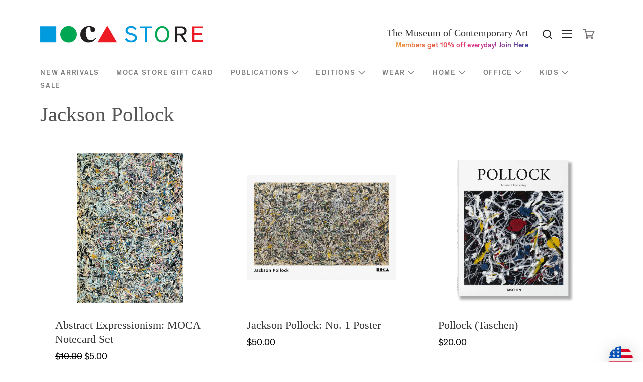

--- FILE ---
content_type: text/html; charset=utf-8
request_url: https://mocastore.org/collections/jackson-pollock
body_size: 16755
content:
<!DOCTYPE html>
<!--[if lt IE 9]>      <html class="no-js lt-ie9"> <![endif]-->
<!--[if IE 9]>         <html class="no-js ie9"> <![endif]-->
<!--[if gt IE 9]><!--> <html class="no-js"> <!--<![endif]-->
<head>
  <meta name="facebook-domain-verification" content="14w4tdb1fmfadjjd47bdf25g99e3jh" />
  <meta name="google-site-verification" content="pe438GTxgekGrMsyz9JLyCkMEg4r2qP1l68LyaxvoQg" />

    <link rel="shortcut icon" href="//mocastore.org/cdn/shop/t/43/assets/favicon.ico?v=87122420967517735501667529395" type="image/x-icon" />
    <meta charset="utf-8">
<title>
    Jackson Pollock &ndash; MOCA Store
</title>

<meta http-equiv="X-UA-Compatible" content="IE=edge">
<!-- If the site isn't responsive, you'll likely want to remove or adjust this -->
<meta name="viewport" content="width=device-width, initial-scale=1, user-scalable=0">
<!-- Page description -->


<link rel="canonical" href="https://mocastore.org/collections/jackson-pollock" />

<!-- Shopify style includes includes -->



  <meta property="og:type" content="website" />
  <meta property="og:title" content="Jackson Pollock" />
  



<meta property="og:url" content="https://mocastore.org/collections/jackson-pollock" />
<meta property="og:site_name" content="MOCA Store" />




<meta name="twitter:card" content="summary">



<link href="//mocastore.org/cdn/shop/t/43/assets/fonts.scss.css?v=175031605505883724881738886817" rel="stylesheet" type="text/css" media="all" />
<link href="//mocastore.org/cdn/shop/t/43/assets/shopify.scss.css?v=149122470006952462611738886817" rel="stylesheet" type="text/css" media="all" />

<!-- CIC Includes -->
<!-- Include typography from Google Fonts -->
<link href='//fonts.googleapis.com/css?family=Libre+Baskerville' rel='stylesheet' type='text/css'>

<link href="//mocastore.org/cdn/shop/t/43/assets/moca-la-shop-theme.css?v=120110142420035641181667529395" rel="stylesheet" type="text/css" media="all" />

<!-- Shopify script includes remove as applicable -->
<script src="//ajax.googleapis.com/ajax/libs/jquery/1.9.1/jquery.min.js" type="text/javascript"></script>
<script src="//mocastore.org/cdn/shop/t/43/assets/jquery-migrate-1.2.0.min.js?v=23911547833184051971667529395" type="text/javascript"></script>

<script src="//mocastore.org/cdn/shopifycloud/storefront/assets/themes_support/option_selection-b017cd28.js" type="text/javascript"></script>
<script src="//mocastore.org/cdn/shopifycloud/storefront/assets/themes_support/api.jquery-7ab1a3a4.js" type="text/javascript"></script>
    <script>window.performance && window.performance.mark && window.performance.mark('shopify.content_for_header.start');</script><meta id="shopify-digital-wallet" name="shopify-digital-wallet" content="/354502/digital_wallets/dialog">
<meta name="shopify-checkout-api-token" content="8a6f9c469e903e6f753ba5b230a60ef8">
<meta id="in-context-paypal-metadata" data-shop-id="354502" data-venmo-supported="true" data-environment="production" data-locale="en_US" data-paypal-v4="true" data-currency="USD">
<link rel="alternate" type="application/atom+xml" title="Feed" href="/collections/jackson-pollock.atom" />
<link rel="alternate" type="application/json+oembed" href="https://mocastore.org/collections/jackson-pollock.oembed">
<script async="async" src="/checkouts/internal/preloads.js?locale=en-US"></script>
<link rel="preconnect" href="https://shop.app" crossorigin="anonymous">
<script async="async" src="https://shop.app/checkouts/internal/preloads.js?locale=en-US&shop_id=354502" crossorigin="anonymous"></script>
<script id="apple-pay-shop-capabilities" type="application/json">{"shopId":354502,"countryCode":"US","currencyCode":"USD","merchantCapabilities":["supports3DS"],"merchantId":"gid:\/\/shopify\/Shop\/354502","merchantName":"MOCA Store","requiredBillingContactFields":["postalAddress","email","phone"],"requiredShippingContactFields":["postalAddress","email","phone"],"shippingType":"shipping","supportedNetworks":["visa","masterCard","amex","discover","elo","jcb"],"total":{"type":"pending","label":"MOCA Store","amount":"1.00"},"shopifyPaymentsEnabled":true,"supportsSubscriptions":true}</script>
<script id="shopify-features" type="application/json">{"accessToken":"8a6f9c469e903e6f753ba5b230a60ef8","betas":["rich-media-storefront-analytics"],"domain":"mocastore.org","predictiveSearch":true,"shopId":354502,"locale":"en"}</script>
<script>var Shopify = Shopify || {};
Shopify.shop = "mocastore.myshopify.com";
Shopify.locale = "en";
Shopify.currency = {"active":"USD","rate":"1.0"};
Shopify.country = "US";
Shopify.theme = {"name":"moca-store (LIVE)","id":121794756688,"schema_name":null,"schema_version":null,"theme_store_id":null,"role":"main"};
Shopify.theme.handle = "null";
Shopify.theme.style = {"id":null,"handle":null};
Shopify.cdnHost = "mocastore.org/cdn";
Shopify.routes = Shopify.routes || {};
Shopify.routes.root = "/";</script>
<script type="module">!function(o){(o.Shopify=o.Shopify||{}).modules=!0}(window);</script>
<script>!function(o){function n(){var o=[];function n(){o.push(Array.prototype.slice.apply(arguments))}return n.q=o,n}var t=o.Shopify=o.Shopify||{};t.loadFeatures=n(),t.autoloadFeatures=n()}(window);</script>
<script>
  window.ShopifyPay = window.ShopifyPay || {};
  window.ShopifyPay.apiHost = "shop.app\/pay";
  window.ShopifyPay.redirectState = null;
</script>
<script id="shop-js-analytics" type="application/json">{"pageType":"collection"}</script>
<script defer="defer" async type="module" src="//mocastore.org/cdn/shopifycloud/shop-js/modules/v2/client.init-shop-cart-sync_BT-GjEfc.en.esm.js"></script>
<script defer="defer" async type="module" src="//mocastore.org/cdn/shopifycloud/shop-js/modules/v2/chunk.common_D58fp_Oc.esm.js"></script>
<script defer="defer" async type="module" src="//mocastore.org/cdn/shopifycloud/shop-js/modules/v2/chunk.modal_xMitdFEc.esm.js"></script>
<script type="module">
  await import("//mocastore.org/cdn/shopifycloud/shop-js/modules/v2/client.init-shop-cart-sync_BT-GjEfc.en.esm.js");
await import("//mocastore.org/cdn/shopifycloud/shop-js/modules/v2/chunk.common_D58fp_Oc.esm.js");
await import("//mocastore.org/cdn/shopifycloud/shop-js/modules/v2/chunk.modal_xMitdFEc.esm.js");

  window.Shopify.SignInWithShop?.initShopCartSync?.({"fedCMEnabled":true,"windoidEnabled":true});

</script>
<script>
  window.Shopify = window.Shopify || {};
  if (!window.Shopify.featureAssets) window.Shopify.featureAssets = {};
  window.Shopify.featureAssets['shop-js'] = {"shop-cart-sync":["modules/v2/client.shop-cart-sync_DZOKe7Ll.en.esm.js","modules/v2/chunk.common_D58fp_Oc.esm.js","modules/v2/chunk.modal_xMitdFEc.esm.js"],"init-fed-cm":["modules/v2/client.init-fed-cm_B6oLuCjv.en.esm.js","modules/v2/chunk.common_D58fp_Oc.esm.js","modules/v2/chunk.modal_xMitdFEc.esm.js"],"shop-cash-offers":["modules/v2/client.shop-cash-offers_D2sdYoxE.en.esm.js","modules/v2/chunk.common_D58fp_Oc.esm.js","modules/v2/chunk.modal_xMitdFEc.esm.js"],"shop-login-button":["modules/v2/client.shop-login-button_QeVjl5Y3.en.esm.js","modules/v2/chunk.common_D58fp_Oc.esm.js","modules/v2/chunk.modal_xMitdFEc.esm.js"],"pay-button":["modules/v2/client.pay-button_DXTOsIq6.en.esm.js","modules/v2/chunk.common_D58fp_Oc.esm.js","modules/v2/chunk.modal_xMitdFEc.esm.js"],"shop-button":["modules/v2/client.shop-button_DQZHx9pm.en.esm.js","modules/v2/chunk.common_D58fp_Oc.esm.js","modules/v2/chunk.modal_xMitdFEc.esm.js"],"avatar":["modules/v2/client.avatar_BTnouDA3.en.esm.js"],"init-windoid":["modules/v2/client.init-windoid_CR1B-cfM.en.esm.js","modules/v2/chunk.common_D58fp_Oc.esm.js","modules/v2/chunk.modal_xMitdFEc.esm.js"],"init-shop-for-new-customer-accounts":["modules/v2/client.init-shop-for-new-customer-accounts_C_vY_xzh.en.esm.js","modules/v2/client.shop-login-button_QeVjl5Y3.en.esm.js","modules/v2/chunk.common_D58fp_Oc.esm.js","modules/v2/chunk.modal_xMitdFEc.esm.js"],"init-shop-email-lookup-coordinator":["modules/v2/client.init-shop-email-lookup-coordinator_BI7n9ZSv.en.esm.js","modules/v2/chunk.common_D58fp_Oc.esm.js","modules/v2/chunk.modal_xMitdFEc.esm.js"],"init-shop-cart-sync":["modules/v2/client.init-shop-cart-sync_BT-GjEfc.en.esm.js","modules/v2/chunk.common_D58fp_Oc.esm.js","modules/v2/chunk.modal_xMitdFEc.esm.js"],"shop-toast-manager":["modules/v2/client.shop-toast-manager_DiYdP3xc.en.esm.js","modules/v2/chunk.common_D58fp_Oc.esm.js","modules/v2/chunk.modal_xMitdFEc.esm.js"],"init-customer-accounts":["modules/v2/client.init-customer-accounts_D9ZNqS-Q.en.esm.js","modules/v2/client.shop-login-button_QeVjl5Y3.en.esm.js","modules/v2/chunk.common_D58fp_Oc.esm.js","modules/v2/chunk.modal_xMitdFEc.esm.js"],"init-customer-accounts-sign-up":["modules/v2/client.init-customer-accounts-sign-up_iGw4briv.en.esm.js","modules/v2/client.shop-login-button_QeVjl5Y3.en.esm.js","modules/v2/chunk.common_D58fp_Oc.esm.js","modules/v2/chunk.modal_xMitdFEc.esm.js"],"shop-follow-button":["modules/v2/client.shop-follow-button_CqMgW2wH.en.esm.js","modules/v2/chunk.common_D58fp_Oc.esm.js","modules/v2/chunk.modal_xMitdFEc.esm.js"],"checkout-modal":["modules/v2/client.checkout-modal_xHeaAweL.en.esm.js","modules/v2/chunk.common_D58fp_Oc.esm.js","modules/v2/chunk.modal_xMitdFEc.esm.js"],"shop-login":["modules/v2/client.shop-login_D91U-Q7h.en.esm.js","modules/v2/chunk.common_D58fp_Oc.esm.js","modules/v2/chunk.modal_xMitdFEc.esm.js"],"lead-capture":["modules/v2/client.lead-capture_BJmE1dJe.en.esm.js","modules/v2/chunk.common_D58fp_Oc.esm.js","modules/v2/chunk.modal_xMitdFEc.esm.js"],"payment-terms":["modules/v2/client.payment-terms_Ci9AEqFq.en.esm.js","modules/v2/chunk.common_D58fp_Oc.esm.js","modules/v2/chunk.modal_xMitdFEc.esm.js"]};
</script>
<script>(function() {
  var isLoaded = false;
  function asyncLoad() {
    if (isLoaded) return;
    isLoaded = true;
    var urls = ["https:\/\/cdn.jsdelivr.net\/gh\/apphq\/slidecart-dist@master\/slidecarthq-forward.js?4\u0026shop=mocastore.myshopify.com"];
    for (var i = 0; i < urls.length; i++) {
      var s = document.createElement('script');
      s.type = 'text/javascript';
      s.async = true;
      s.src = urls[i];
      var x = document.getElementsByTagName('script')[0];
      x.parentNode.insertBefore(s, x);
    }
  };
  if(window.attachEvent) {
    window.attachEvent('onload', asyncLoad);
  } else {
    window.addEventListener('load', asyncLoad, false);
  }
})();</script>
<script id="__st">var __st={"a":354502,"offset":-28800,"reqid":"e7923cf3-8bd9-4a44-b5bd-dd61b55b4ce8-1769305605","pageurl":"mocastore.org\/collections\/jackson-pollock","u":"d28695103618","p":"collection","rtyp":"collection","rid":266273456208};</script>
<script>window.ShopifyPaypalV4VisibilityTracking = true;</script>
<script id="captcha-bootstrap">!function(){'use strict';const t='contact',e='account',n='new_comment',o=[[t,t],['blogs',n],['comments',n],[t,'customer']],c=[[e,'customer_login'],[e,'guest_login'],[e,'recover_customer_password'],[e,'create_customer']],r=t=>t.map((([t,e])=>`form[action*='/${t}']:not([data-nocaptcha='true']) input[name='form_type'][value='${e}']`)).join(','),a=t=>()=>t?[...document.querySelectorAll(t)].map((t=>t.form)):[];function s(){const t=[...o],e=r(t);return a(e)}const i='password',u='form_key',d=['recaptcha-v3-token','g-recaptcha-response','h-captcha-response',i],f=()=>{try{return window.sessionStorage}catch{return}},m='__shopify_v',_=t=>t.elements[u];function p(t,e,n=!1){try{const o=window.sessionStorage,c=JSON.parse(o.getItem(e)),{data:r}=function(t){const{data:e,action:n}=t;return t[m]||n?{data:e,action:n}:{data:t,action:n}}(c);for(const[e,n]of Object.entries(r))t.elements[e]&&(t.elements[e].value=n);n&&o.removeItem(e)}catch(o){console.error('form repopulation failed',{error:o})}}const l='form_type',E='cptcha';function T(t){t.dataset[E]=!0}const w=window,h=w.document,L='Shopify',v='ce_forms',y='captcha';let A=!1;((t,e)=>{const n=(g='f06e6c50-85a8-45c8-87d0-21a2b65856fe',I='https://cdn.shopify.com/shopifycloud/storefront-forms-hcaptcha/ce_storefront_forms_captcha_hcaptcha.v1.5.2.iife.js',D={infoText:'Protected by hCaptcha',privacyText:'Privacy',termsText:'Terms'},(t,e,n)=>{const o=w[L][v],c=o.bindForm;if(c)return c(t,g,e,D).then(n);var r;o.q.push([[t,g,e,D],n]),r=I,A||(h.body.append(Object.assign(h.createElement('script'),{id:'captcha-provider',async:!0,src:r})),A=!0)});var g,I,D;w[L]=w[L]||{},w[L][v]=w[L][v]||{},w[L][v].q=[],w[L][y]=w[L][y]||{},w[L][y].protect=function(t,e){n(t,void 0,e),T(t)},Object.freeze(w[L][y]),function(t,e,n,w,h,L){const[v,y,A,g]=function(t,e,n){const i=e?o:[],u=t?c:[],d=[...i,...u],f=r(d),m=r(i),_=r(d.filter((([t,e])=>n.includes(e))));return[a(f),a(m),a(_),s()]}(w,h,L),I=t=>{const e=t.target;return e instanceof HTMLFormElement?e:e&&e.form},D=t=>v().includes(t);t.addEventListener('submit',(t=>{const e=I(t);if(!e)return;const n=D(e)&&!e.dataset.hcaptchaBound&&!e.dataset.recaptchaBound,o=_(e),c=g().includes(e)&&(!o||!o.value);(n||c)&&t.preventDefault(),c&&!n&&(function(t){try{if(!f())return;!function(t){const e=f();if(!e)return;const n=_(t);if(!n)return;const o=n.value;o&&e.removeItem(o)}(t);const e=Array.from(Array(32),(()=>Math.random().toString(36)[2])).join('');!function(t,e){_(t)||t.append(Object.assign(document.createElement('input'),{type:'hidden',name:u})),t.elements[u].value=e}(t,e),function(t,e){const n=f();if(!n)return;const o=[...t.querySelectorAll(`input[type='${i}']`)].map((({name:t})=>t)),c=[...d,...o],r={};for(const[a,s]of new FormData(t).entries())c.includes(a)||(r[a]=s);n.setItem(e,JSON.stringify({[m]:1,action:t.action,data:r}))}(t,e)}catch(e){console.error('failed to persist form',e)}}(e),e.submit())}));const S=(t,e)=>{t&&!t.dataset[E]&&(n(t,e.some((e=>e===t))),T(t))};for(const o of['focusin','change'])t.addEventListener(o,(t=>{const e=I(t);D(e)&&S(e,y())}));const B=e.get('form_key'),M=e.get(l),P=B&&M;t.addEventListener('DOMContentLoaded',(()=>{const t=y();if(P)for(const e of t)e.elements[l].value===M&&p(e,B);[...new Set([...A(),...v().filter((t=>'true'===t.dataset.shopifyCaptcha))])].forEach((e=>S(e,t)))}))}(h,new URLSearchParams(w.location.search),n,t,e,['guest_login'])})(!0,!0)}();</script>
<script integrity="sha256-4kQ18oKyAcykRKYeNunJcIwy7WH5gtpwJnB7kiuLZ1E=" data-source-attribution="shopify.loadfeatures" defer="defer" src="//mocastore.org/cdn/shopifycloud/storefront/assets/storefront/load_feature-a0a9edcb.js" crossorigin="anonymous"></script>
<script crossorigin="anonymous" defer="defer" src="//mocastore.org/cdn/shopifycloud/storefront/assets/shopify_pay/storefront-65b4c6d7.js?v=20250812"></script>
<script data-source-attribution="shopify.dynamic_checkout.dynamic.init">var Shopify=Shopify||{};Shopify.PaymentButton=Shopify.PaymentButton||{isStorefrontPortableWallets:!0,init:function(){window.Shopify.PaymentButton.init=function(){};var t=document.createElement("script");t.src="https://mocastore.org/cdn/shopifycloud/portable-wallets/latest/portable-wallets.en.js",t.type="module",document.head.appendChild(t)}};
</script>
<script data-source-attribution="shopify.dynamic_checkout.buyer_consent">
  function portableWalletsHideBuyerConsent(e){var t=document.getElementById("shopify-buyer-consent"),n=document.getElementById("shopify-subscription-policy-button");t&&n&&(t.classList.add("hidden"),t.setAttribute("aria-hidden","true"),n.removeEventListener("click",e))}function portableWalletsShowBuyerConsent(e){var t=document.getElementById("shopify-buyer-consent"),n=document.getElementById("shopify-subscription-policy-button");t&&n&&(t.classList.remove("hidden"),t.removeAttribute("aria-hidden"),n.addEventListener("click",e))}window.Shopify?.PaymentButton&&(window.Shopify.PaymentButton.hideBuyerConsent=portableWalletsHideBuyerConsent,window.Shopify.PaymentButton.showBuyerConsent=portableWalletsShowBuyerConsent);
</script>
<script data-source-attribution="shopify.dynamic_checkout.cart.bootstrap">document.addEventListener("DOMContentLoaded",(function(){function t(){return document.querySelector("shopify-accelerated-checkout-cart, shopify-accelerated-checkout")}if(t())Shopify.PaymentButton.init();else{new MutationObserver((function(e,n){t()&&(Shopify.PaymentButton.init(),n.disconnect())})).observe(document.body,{childList:!0,subtree:!0})}}));
</script>
<link id="shopify-accelerated-checkout-styles" rel="stylesheet" media="screen" href="https://mocastore.org/cdn/shopifycloud/portable-wallets/latest/accelerated-checkout-backwards-compat.css" crossorigin="anonymous">
<style id="shopify-accelerated-checkout-cart">
        #shopify-buyer-consent {
  margin-top: 1em;
  display: inline-block;
  width: 100%;
}

#shopify-buyer-consent.hidden {
  display: none;
}

#shopify-subscription-policy-button {
  background: none;
  border: none;
  padding: 0;
  text-decoration: underline;
  font-size: inherit;
  cursor: pointer;
}

#shopify-subscription-policy-button::before {
  box-shadow: none;
}

      </style>

<script>window.performance && window.performance.mark && window.performance.mark('shopify.content_for_header.end');</script>

<meta property="og:image" content="https://cdn.shopify.com/s/files/1/0035/4502/files/MOCA_Store_Logo_Color_Horizontal.png?height=628&pad_color=fff&v=1614340923&width=1200" />
<meta property="og:image:secure_url" content="https://cdn.shopify.com/s/files/1/0035/4502/files/MOCA_Store_Logo_Color_Horizontal.png?height=628&pad_color=fff&v=1614340923&width=1200" />
<meta property="og:image:width" content="1200" />
<meta property="og:image:height" content="628" />
<link href="https://monorail-edge.shopifysvc.com" rel="dns-prefetch">
<script>(function(){if ("sendBeacon" in navigator && "performance" in window) {try {var session_token_from_headers = performance.getEntriesByType('navigation')[0].serverTiming.find(x => x.name == '_s').description;} catch {var session_token_from_headers = undefined;}var session_cookie_matches = document.cookie.match(/_shopify_s=([^;]*)/);var session_token_from_cookie = session_cookie_matches && session_cookie_matches.length === 2 ? session_cookie_matches[1] : "";var session_token = session_token_from_headers || session_token_from_cookie || "";function handle_abandonment_event(e) {var entries = performance.getEntries().filter(function(entry) {return /monorail-edge.shopifysvc.com/.test(entry.name);});if (!window.abandonment_tracked && entries.length === 0) {window.abandonment_tracked = true;var currentMs = Date.now();var navigation_start = performance.timing.navigationStart;var payload = {shop_id: 354502,url: window.location.href,navigation_start,duration: currentMs - navigation_start,session_token,page_type: "collection"};window.navigator.sendBeacon("https://monorail-edge.shopifysvc.com/v1/produce", JSON.stringify({schema_id: "online_store_buyer_site_abandonment/1.1",payload: payload,metadata: {event_created_at_ms: currentMs,event_sent_at_ms: currentMs}}));}}window.addEventListener('pagehide', handle_abandonment_event);}}());</script>
<script id="web-pixels-manager-setup">(function e(e,d,r,n,o){if(void 0===o&&(o={}),!Boolean(null===(a=null===(i=window.Shopify)||void 0===i?void 0:i.analytics)||void 0===a?void 0:a.replayQueue)){var i,a;window.Shopify=window.Shopify||{};var t=window.Shopify;t.analytics=t.analytics||{};var s=t.analytics;s.replayQueue=[],s.publish=function(e,d,r){return s.replayQueue.push([e,d,r]),!0};try{self.performance.mark("wpm:start")}catch(e){}var l=function(){var e={modern:/Edge?\/(1{2}[4-9]|1[2-9]\d|[2-9]\d{2}|\d{4,})\.\d+(\.\d+|)|Firefox\/(1{2}[4-9]|1[2-9]\d|[2-9]\d{2}|\d{4,})\.\d+(\.\d+|)|Chrom(ium|e)\/(9{2}|\d{3,})\.\d+(\.\d+|)|(Maci|X1{2}).+ Version\/(15\.\d+|(1[6-9]|[2-9]\d|\d{3,})\.\d+)([,.]\d+|)( \(\w+\)|)( Mobile\/\w+|) Safari\/|Chrome.+OPR\/(9{2}|\d{3,})\.\d+\.\d+|(CPU[ +]OS|iPhone[ +]OS|CPU[ +]iPhone|CPU IPhone OS|CPU iPad OS)[ +]+(15[._]\d+|(1[6-9]|[2-9]\d|\d{3,})[._]\d+)([._]\d+|)|Android:?[ /-](13[3-9]|1[4-9]\d|[2-9]\d{2}|\d{4,})(\.\d+|)(\.\d+|)|Android.+Firefox\/(13[5-9]|1[4-9]\d|[2-9]\d{2}|\d{4,})\.\d+(\.\d+|)|Android.+Chrom(ium|e)\/(13[3-9]|1[4-9]\d|[2-9]\d{2}|\d{4,})\.\d+(\.\d+|)|SamsungBrowser\/([2-9]\d|\d{3,})\.\d+/,legacy:/Edge?\/(1[6-9]|[2-9]\d|\d{3,})\.\d+(\.\d+|)|Firefox\/(5[4-9]|[6-9]\d|\d{3,})\.\d+(\.\d+|)|Chrom(ium|e)\/(5[1-9]|[6-9]\d|\d{3,})\.\d+(\.\d+|)([\d.]+$|.*Safari\/(?![\d.]+ Edge\/[\d.]+$))|(Maci|X1{2}).+ Version\/(10\.\d+|(1[1-9]|[2-9]\d|\d{3,})\.\d+)([,.]\d+|)( \(\w+\)|)( Mobile\/\w+|) Safari\/|Chrome.+OPR\/(3[89]|[4-9]\d|\d{3,})\.\d+\.\d+|(CPU[ +]OS|iPhone[ +]OS|CPU[ +]iPhone|CPU IPhone OS|CPU iPad OS)[ +]+(10[._]\d+|(1[1-9]|[2-9]\d|\d{3,})[._]\d+)([._]\d+|)|Android:?[ /-](13[3-9]|1[4-9]\d|[2-9]\d{2}|\d{4,})(\.\d+|)(\.\d+|)|Mobile Safari.+OPR\/([89]\d|\d{3,})\.\d+\.\d+|Android.+Firefox\/(13[5-9]|1[4-9]\d|[2-9]\d{2}|\d{4,})\.\d+(\.\d+|)|Android.+Chrom(ium|e)\/(13[3-9]|1[4-9]\d|[2-9]\d{2}|\d{4,})\.\d+(\.\d+|)|Android.+(UC? ?Browser|UCWEB|U3)[ /]?(15\.([5-9]|\d{2,})|(1[6-9]|[2-9]\d|\d{3,})\.\d+)\.\d+|SamsungBrowser\/(5\.\d+|([6-9]|\d{2,})\.\d+)|Android.+MQ{2}Browser\/(14(\.(9|\d{2,})|)|(1[5-9]|[2-9]\d|\d{3,})(\.\d+|))(\.\d+|)|K[Aa][Ii]OS\/(3\.\d+|([4-9]|\d{2,})\.\d+)(\.\d+|)/},d=e.modern,r=e.legacy,n=navigator.userAgent;return n.match(d)?"modern":n.match(r)?"legacy":"unknown"}(),u="modern"===l?"modern":"legacy",c=(null!=n?n:{modern:"",legacy:""})[u],f=function(e){return[e.baseUrl,"/wpm","/b",e.hashVersion,"modern"===e.buildTarget?"m":"l",".js"].join("")}({baseUrl:d,hashVersion:r,buildTarget:u}),m=function(e){var d=e.version,r=e.bundleTarget,n=e.surface,o=e.pageUrl,i=e.monorailEndpoint;return{emit:function(e){var a=e.status,t=e.errorMsg,s=(new Date).getTime(),l=JSON.stringify({metadata:{event_sent_at_ms:s},events:[{schema_id:"web_pixels_manager_load/3.1",payload:{version:d,bundle_target:r,page_url:o,status:a,surface:n,error_msg:t},metadata:{event_created_at_ms:s}}]});if(!i)return console&&console.warn&&console.warn("[Web Pixels Manager] No Monorail endpoint provided, skipping logging."),!1;try{return self.navigator.sendBeacon.bind(self.navigator)(i,l)}catch(e){}var u=new XMLHttpRequest;try{return u.open("POST",i,!0),u.setRequestHeader("Content-Type","text/plain"),u.send(l),!0}catch(e){return console&&console.warn&&console.warn("[Web Pixels Manager] Got an unhandled error while logging to Monorail."),!1}}}}({version:r,bundleTarget:l,surface:e.surface,pageUrl:self.location.href,monorailEndpoint:e.monorailEndpoint});try{o.browserTarget=l,function(e){var d=e.src,r=e.async,n=void 0===r||r,o=e.onload,i=e.onerror,a=e.sri,t=e.scriptDataAttributes,s=void 0===t?{}:t,l=document.createElement("script"),u=document.querySelector("head"),c=document.querySelector("body");if(l.async=n,l.src=d,a&&(l.integrity=a,l.crossOrigin="anonymous"),s)for(var f in s)if(Object.prototype.hasOwnProperty.call(s,f))try{l.dataset[f]=s[f]}catch(e){}if(o&&l.addEventListener("load",o),i&&l.addEventListener("error",i),u)u.appendChild(l);else{if(!c)throw new Error("Did not find a head or body element to append the script");c.appendChild(l)}}({src:f,async:!0,onload:function(){if(!function(){var e,d;return Boolean(null===(d=null===(e=window.Shopify)||void 0===e?void 0:e.analytics)||void 0===d?void 0:d.initialized)}()){var d=window.webPixelsManager.init(e)||void 0;if(d){var r=window.Shopify.analytics;r.replayQueue.forEach((function(e){var r=e[0],n=e[1],o=e[2];d.publishCustomEvent(r,n,o)})),r.replayQueue=[],r.publish=d.publishCustomEvent,r.visitor=d.visitor,r.initialized=!0}}},onerror:function(){return m.emit({status:"failed",errorMsg:"".concat(f," has failed to load")})},sri:function(e){var d=/^sha384-[A-Za-z0-9+/=]+$/;return"string"==typeof e&&d.test(e)}(c)?c:"",scriptDataAttributes:o}),m.emit({status:"loading"})}catch(e){m.emit({status:"failed",errorMsg:(null==e?void 0:e.message)||"Unknown error"})}}})({shopId: 354502,storefrontBaseUrl: "https://mocastore.org",extensionsBaseUrl: "https://extensions.shopifycdn.com/cdn/shopifycloud/web-pixels-manager",monorailEndpoint: "https://monorail-edge.shopifysvc.com/unstable/produce_batch",surface: "storefront-renderer",enabledBetaFlags: ["2dca8a86"],webPixelsConfigList: [{"id":"630161488","configuration":"{\"accountID\":\"mocastore\"}","eventPayloadVersion":"v1","runtimeContext":"STRICT","scriptVersion":"5503eca56790d6863e31590c8c364ee3","type":"APP","apiClientId":12388204545,"privacyPurposes":["ANALYTICS","MARKETING","SALE_OF_DATA"],"dataSharingAdjustments":{"protectedCustomerApprovalScopes":["read_customer_email","read_customer_name","read_customer_personal_data","read_customer_phone"]}},{"id":"37322832","eventPayloadVersion":"v1","runtimeContext":"LAX","scriptVersion":"1","type":"CUSTOM","privacyPurposes":["MARKETING"],"name":"Meta pixel (migrated)"},{"id":"53444688","eventPayloadVersion":"v1","runtimeContext":"LAX","scriptVersion":"1","type":"CUSTOM","privacyPurposes":["ANALYTICS"],"name":"Google Analytics tag (migrated)"},{"id":"shopify-app-pixel","configuration":"{}","eventPayloadVersion":"v1","runtimeContext":"STRICT","scriptVersion":"0450","apiClientId":"shopify-pixel","type":"APP","privacyPurposes":["ANALYTICS","MARKETING"]},{"id":"shopify-custom-pixel","eventPayloadVersion":"v1","runtimeContext":"LAX","scriptVersion":"0450","apiClientId":"shopify-pixel","type":"CUSTOM","privacyPurposes":["ANALYTICS","MARKETING"]}],isMerchantRequest: false,initData: {"shop":{"name":"MOCA Store","paymentSettings":{"currencyCode":"USD"},"myshopifyDomain":"mocastore.myshopify.com","countryCode":"US","storefrontUrl":"https:\/\/mocastore.org"},"customer":null,"cart":null,"checkout":null,"productVariants":[],"purchasingCompany":null},},"https://mocastore.org/cdn","fcfee988w5aeb613cpc8e4bc33m6693e112",{"modern":"","legacy":""},{"shopId":"354502","storefrontBaseUrl":"https:\/\/mocastore.org","extensionBaseUrl":"https:\/\/extensions.shopifycdn.com\/cdn\/shopifycloud\/web-pixels-manager","surface":"storefront-renderer","enabledBetaFlags":"[\"2dca8a86\"]","isMerchantRequest":"false","hashVersion":"fcfee988w5aeb613cpc8e4bc33m6693e112","publish":"custom","events":"[[\"page_viewed\",{}],[\"collection_viewed\",{\"collection\":{\"id\":\"266273456208\",\"title\":\"Jackson Pollock\",\"productVariants\":[{\"price\":{\"amount\":5.0,\"currencyCode\":\"USD\"},\"product\":{\"title\":\"Abstract Expressionism: MOCA Notecard Set\",\"vendor\":\"MOCA Store\",\"id\":\"9338112\",\"untranslatedTitle\":\"Abstract Expressionism: MOCA Notecard Set\",\"url\":\"\/products\/4000097\",\"type\":\"Notecards\"},\"id\":\"40723174817872\",\"image\":{\"src\":\"\/\/mocastore.org\/cdn\/shop\/files\/pollock-abstract_exp-set.jpg?v=1743017185\"},\"sku\":\"4000097\",\"title\":\"Default Title\",\"untranslatedTitle\":\"Default Title\"},{\"price\":{\"amount\":50.0,\"currencyCode\":\"USD\"},\"product\":{\"title\":\"Jackson Pollock: No. 1 Poster\",\"vendor\":\"McGaw Graphics\",\"id\":\"2454317006928\",\"untranslatedTitle\":\"Jackson Pollock: No. 1 Poster\",\"url\":\"\/products\/1027017\",\"type\":\"Editions, Prints and Posters\"},\"id\":\"40714604970064\",\"image\":{\"src\":\"\/\/mocastore.org\/cdn\/shop\/files\/Pollock_poster_outline_web_01c3fc29-4464-43e9-9771-dcff24423472.jpg?v=1714002799\"},\"sku\":\"1027017\",\"title\":\"Default Title\",\"untranslatedTitle\":\"Default Title\"},{\"price\":{\"amount\":20.0,\"currencyCode\":\"USD\"},\"product\":{\"title\":\"Pollock (Taschen)\",\"vendor\":\"Taschen\",\"id\":\"7033701040208\",\"untranslatedTitle\":\"Pollock (Taschen)\",\"url\":\"\/products\/1021204\",\"type\":\"Print Books\"},\"id\":\"40731765211216\",\"image\":{\"src\":\"\/\/mocastore.org\/cdn\/shop\/files\/cover-shadow-pollock.jpg?v=1716501614\"},\"sku\":\"9783836529075\",\"title\":\"Default Title\",\"untranslatedTitle\":\"Default Title\"},{\"price\":{\"amount\":14.95,\"currencyCode\":\"USD\"},\"product\":{\"title\":\"Pollock: One: Number 31, 1950\",\"vendor\":\"MOMA\",\"id\":\"6926598963280\",\"untranslatedTitle\":\"Pollock: One: Number 31, 1950\",\"url\":\"\/products\/1037667\",\"type\":\"Print Books\"},\"id\":\"40691445268560\",\"image\":{\"src\":\"\/\/mocastore.org\/cdn\/shop\/files\/One-Number31_1950_JPollock.jpg?v=1709067624\"},\"sku\":\"1037667\",\"title\":\"Default Title\",\"untranslatedTitle\":\"Default Title\"}]}}]]"});</script><script>
  window.ShopifyAnalytics = window.ShopifyAnalytics || {};
  window.ShopifyAnalytics.meta = window.ShopifyAnalytics.meta || {};
  window.ShopifyAnalytics.meta.currency = 'USD';
  var meta = {"products":[{"id":9338112,"gid":"gid:\/\/shopify\/Product\/9338112","vendor":"MOCA Store","type":"Notecards","handle":"4000097","variants":[{"id":40723174817872,"price":500,"name":"Abstract Expressionism: MOCA Notecard Set","public_title":null,"sku":"4000097"}],"remote":false},{"id":2454317006928,"gid":"gid:\/\/shopify\/Product\/2454317006928","vendor":"McGaw Graphics","type":"Editions, Prints and Posters","handle":"1027017","variants":[{"id":40714604970064,"price":5000,"name":"Jackson Pollock: No. 1 Poster","public_title":null,"sku":"1027017"}],"remote":false},{"id":7033701040208,"gid":"gid:\/\/shopify\/Product\/7033701040208","vendor":"Taschen","type":"Print Books","handle":"1021204","variants":[{"id":40731765211216,"price":2000,"name":"Pollock (Taschen)","public_title":null,"sku":"9783836529075"}],"remote":false},{"id":6926598963280,"gid":"gid:\/\/shopify\/Product\/6926598963280","vendor":"MOMA","type":"Print Books","handle":"1037667","variants":[{"id":40691445268560,"price":1495,"name":"Pollock: One: Number 31, 1950","public_title":null,"sku":"1037667"}],"remote":false}],"page":{"pageType":"collection","resourceType":"collection","resourceId":266273456208,"requestId":"e7923cf3-8bd9-4a44-b5bd-dd61b55b4ce8-1769305605"}};
  for (var attr in meta) {
    window.ShopifyAnalytics.meta[attr] = meta[attr];
  }
</script>
<script class="analytics">
  (function () {
    var customDocumentWrite = function(content) {
      var jquery = null;

      if (window.jQuery) {
        jquery = window.jQuery;
      } else if (window.Checkout && window.Checkout.$) {
        jquery = window.Checkout.$;
      }

      if (jquery) {
        jquery('body').append(content);
      }
    };

    var hasLoggedConversion = function(token) {
      if (token) {
        return document.cookie.indexOf('loggedConversion=' + token) !== -1;
      }
      return false;
    }

    var setCookieIfConversion = function(token) {
      if (token) {
        var twoMonthsFromNow = new Date(Date.now());
        twoMonthsFromNow.setMonth(twoMonthsFromNow.getMonth() + 2);

        document.cookie = 'loggedConversion=' + token + '; expires=' + twoMonthsFromNow;
      }
    }

    var trekkie = window.ShopifyAnalytics.lib = window.trekkie = window.trekkie || [];
    if (trekkie.integrations) {
      return;
    }
    trekkie.methods = [
      'identify',
      'page',
      'ready',
      'track',
      'trackForm',
      'trackLink'
    ];
    trekkie.factory = function(method) {
      return function() {
        var args = Array.prototype.slice.call(arguments);
        args.unshift(method);
        trekkie.push(args);
        return trekkie;
      };
    };
    for (var i = 0; i < trekkie.methods.length; i++) {
      var key = trekkie.methods[i];
      trekkie[key] = trekkie.factory(key);
    }
    trekkie.load = function(config) {
      trekkie.config = config || {};
      trekkie.config.initialDocumentCookie = document.cookie;
      var first = document.getElementsByTagName('script')[0];
      var script = document.createElement('script');
      script.type = 'text/javascript';
      script.onerror = function(e) {
        var scriptFallback = document.createElement('script');
        scriptFallback.type = 'text/javascript';
        scriptFallback.onerror = function(error) {
                var Monorail = {
      produce: function produce(monorailDomain, schemaId, payload) {
        var currentMs = new Date().getTime();
        var event = {
          schema_id: schemaId,
          payload: payload,
          metadata: {
            event_created_at_ms: currentMs,
            event_sent_at_ms: currentMs
          }
        };
        return Monorail.sendRequest("https://" + monorailDomain + "/v1/produce", JSON.stringify(event));
      },
      sendRequest: function sendRequest(endpointUrl, payload) {
        // Try the sendBeacon API
        if (window && window.navigator && typeof window.navigator.sendBeacon === 'function' && typeof window.Blob === 'function' && !Monorail.isIos12()) {
          var blobData = new window.Blob([payload], {
            type: 'text/plain'
          });

          if (window.navigator.sendBeacon(endpointUrl, blobData)) {
            return true;
          } // sendBeacon was not successful

        } // XHR beacon

        var xhr = new XMLHttpRequest();

        try {
          xhr.open('POST', endpointUrl);
          xhr.setRequestHeader('Content-Type', 'text/plain');
          xhr.send(payload);
        } catch (e) {
          console.log(e);
        }

        return false;
      },
      isIos12: function isIos12() {
        return window.navigator.userAgent.lastIndexOf('iPhone; CPU iPhone OS 12_') !== -1 || window.navigator.userAgent.lastIndexOf('iPad; CPU OS 12_') !== -1;
      }
    };
    Monorail.produce('monorail-edge.shopifysvc.com',
      'trekkie_storefront_load_errors/1.1',
      {shop_id: 354502,
      theme_id: 121794756688,
      app_name: "storefront",
      context_url: window.location.href,
      source_url: "//mocastore.org/cdn/s/trekkie.storefront.8d95595f799fbf7e1d32231b9a28fd43b70c67d3.min.js"});

        };
        scriptFallback.async = true;
        scriptFallback.src = '//mocastore.org/cdn/s/trekkie.storefront.8d95595f799fbf7e1d32231b9a28fd43b70c67d3.min.js';
        first.parentNode.insertBefore(scriptFallback, first);
      };
      script.async = true;
      script.src = '//mocastore.org/cdn/s/trekkie.storefront.8d95595f799fbf7e1d32231b9a28fd43b70c67d3.min.js';
      first.parentNode.insertBefore(script, first);
    };
    trekkie.load(
      {"Trekkie":{"appName":"storefront","development":false,"defaultAttributes":{"shopId":354502,"isMerchantRequest":null,"themeId":121794756688,"themeCityHash":"15834609471651341899","contentLanguage":"en","currency":"USD","eventMetadataId":"622df610-aff9-4edd-9087-48a35b6aea00"},"isServerSideCookieWritingEnabled":true,"monorailRegion":"shop_domain","enabledBetaFlags":["65f19447"]},"Session Attribution":{},"S2S":{"facebookCapiEnabled":false,"source":"trekkie-storefront-renderer","apiClientId":580111}}
    );

    var loaded = false;
    trekkie.ready(function() {
      if (loaded) return;
      loaded = true;

      window.ShopifyAnalytics.lib = window.trekkie;

      var originalDocumentWrite = document.write;
      document.write = customDocumentWrite;
      try { window.ShopifyAnalytics.merchantGoogleAnalytics.call(this); } catch(error) {};
      document.write = originalDocumentWrite;

      window.ShopifyAnalytics.lib.page(null,{"pageType":"collection","resourceType":"collection","resourceId":266273456208,"requestId":"e7923cf3-8bd9-4a44-b5bd-dd61b55b4ce8-1769305605","shopifyEmitted":true});

      var match = window.location.pathname.match(/checkouts\/(.+)\/(thank_you|post_purchase)/)
      var token = match? match[1]: undefined;
      if (!hasLoggedConversion(token)) {
        setCookieIfConversion(token);
        window.ShopifyAnalytics.lib.track("Viewed Product Category",{"currency":"USD","category":"Collection: jackson-pollock","collectionName":"jackson-pollock","collectionId":266273456208,"nonInteraction":true},undefined,undefined,{"shopifyEmitted":true});
      }
    });


        var eventsListenerScript = document.createElement('script');
        eventsListenerScript.async = true;
        eventsListenerScript.src = "//mocastore.org/cdn/shopifycloud/storefront/assets/shop_events_listener-3da45d37.js";
        document.getElementsByTagName('head')[0].appendChild(eventsListenerScript);

})();</script>
  <script>
  if (!window.ga || (window.ga && typeof window.ga !== 'function')) {
    window.ga = function ga() {
      (window.ga.q = window.ga.q || []).push(arguments);
      if (window.Shopify && window.Shopify.analytics && typeof window.Shopify.analytics.publish === 'function') {
        window.Shopify.analytics.publish("ga_stub_called", {}, {sendTo: "google_osp_migration"});
      }
      console.error("Shopify's Google Analytics stub called with:", Array.from(arguments), "\nSee https://help.shopify.com/manual/promoting-marketing/pixels/pixel-migration#google for more information.");
    };
    if (window.Shopify && window.Shopify.analytics && typeof window.Shopify.analytics.publish === 'function') {
      window.Shopify.analytics.publish("ga_stub_initialized", {}, {sendTo: "google_osp_migration"});
    }
  }
</script>
<script
  defer
  src="https://mocastore.org/cdn/shopifycloud/perf-kit/shopify-perf-kit-3.0.4.min.js"
  data-application="storefront-renderer"
  data-shop-id="354502"
  data-render-region="gcp-us-central1"
  data-page-type="collection"
  data-theme-instance-id="121794756688"
  data-theme-name=""
  data-theme-version=""
  data-monorail-region="shop_domain"
  data-resource-timing-sampling-rate="10"
  data-shs="true"
  data-shs-beacon="true"
  data-shs-export-with-fetch="true"
  data-shs-logs-sample-rate="1"
  data-shs-beacon-endpoint="https://mocastore.org/api/collect"
></script>
</head>

<body>
  <script>!function(){window.SLIDECART=!0;window.SLIDECART_FORMAT='${{amount}}';var e="https://cdn.jsdelivr.net/gh/apphq/slidecart-dist@master/slidecarthq.js?"+(new Date).getTime(),t=document.createElement("script");t.type="text/javascript",t.src=e,document.querySelector("body").appendChild(t)}();</script>

  <header class="container container-padding-phone shopify" data-hamburger-popup>

    <!-- Skip link for screen-readers -->
    <a href="#content" class="screen-reader-text">Click to skip to site content</a>

    <div class="container-tray-primary block-primary" data-hamburger-nav>
    <button class="tray-close icon-x"  data-hamburger-close>
        <span class="screen-reader-text">Click to close site navigation</span>
    </button>

    <nav class="container visible-hamburger">
        <ul class="sitemap row">
            <li class="col-sixth">
                <a href="http://moca.org/exhibitions">Exhibitions</a>
                <ul>
                    <li>
                        <a href="http://moca.org/exhibitions#exhibitions-current">
                            Current
                        </a>
                    </li>
                    <li>
                        <a href="http://moca.org/exhibitions#exhibitions-upcoming">
                            Upcoming
                        </a>
                    </li>
                    <li>
                        <a href="http://moca.org/exhibitions#exhibitions-past">
                            Past
                        </a>
                    </li>
                </ul>
                <div class="row-secondary">
                    <a href="http://moca.org/education">Education</a>
                    <ul>
                        <li>
                            <a href="http://moca.org/education/teachers">Teachers</a>
                        </li>
                        <li>
                            <a href="http://moca.org/education/teens">Teens</a>
                        </li>
                        <li>
                            <a href="http://moca.org/education/all-ages">All Ages</a>
                        </li>
                        <li>
                            <a href="http://moca.org/education/tours">Tours</a>
                        </li>
                    </ul>
                </div>
            </li>

            <li class="col-sixth">
                <a href="http://moca.org/collection">Collections</a>
                <ul>
                    <li>
                        <a href="http://moca.org/collection/recent">
                            Recent Acquisitions
                        </a>
                    </li>
                    <li>
                        <a href="http://moca.org/collection/artists">
                            Artists A-Z
                        </a>
                    </li>
                </ul>

                <div class="row-secondary">
                    <a href="http://moca.org/visit">Visit</a>
                    <ul>
                        <li>
                            <a href="http://moca.org/visit/grand-ave">
                                MOCA Grand
                            </a>
                        </li>
                        <li>
                            <a href="http://moca.org/visit/geffen-contemporary">
                                MOCA Geffen
                            </a>
                        </li>
                        <li>
                            <a href="http://moca.org/visit/warehouse">
                                WAREHOUSE
                            </a>
                        </li>
                        <li>
                            <a href="http://moca.org/visit/double-negative">
                                Double Negative
                            </a>
                        </li>
                    </ul>
                </div>
            </li>

            <li class="col-sixth">
                <a href="http://moca.org/programs">Programs</a>
                <div class="row-secondary">
                    <a href="https://www.mocastore.org/" target="_blank" rel="noopener noreferrer">Shop</a>
                    <ul>
                        <li>
                            <a href="https://mocastore.org/collections/moca-masks" target="_blank" rel="noopener noreferrer">MOCA Masks</a>
                        </li>
                        <li>
                            <a href="https://mocastore.org/collections/featured" target="_blank" rel="noopener noreferrer">Featured Products</a>
                        </li>
                        <li>
                            <a href="https://mocastore.org/collections/exhibition-catalogues" target="_blank" rel="noopener noreferrer">Exhibition Catalogues</a>
                        </li>
                        <li>
                            <a href="https://mocastore.org/pages/store-policy-and-faq" target="_blank" rel="noopener noreferrer">Store Policies</a>
                        </li>
                    </ul>
                </div>
            </li>

            <li class="col-sixth">
                <a href="http://moca.org/stream">Stream</a>
                <ul>
                    <li>
                        <a href="http://moca.org/stream/screen">Screen</a>
                    </li>
                    <li>
                        <a href="http://moca.org/stream/introducing">Introducing</a>
                    </li>
                </ul>
                <div class="row-secondary">
                    <a href="http://moca.org/news" target="_blank">News</a>
                </div>

            </li>


            <li class="col-sixth">
                <a href="http://moca.org/support/membership">
                    Support
                </a>
                <ul>
                    <li>
                        <a href="http://moca.org/support/membership">Membership</a>
                    </li>
                    <li>
                        <a href="http://moca.org/support/individuals">Individuals</a>
                    </li>
                    <li>
                        <a href="http://moca.org/support/corporations">Corporations</a>
                    </li>
                    <li>
                        <a href="http://moca.org/support/foundations-and-government">Foundations &amp; Government</a>
                    </li>
                    <li>
                        <a href="http://moca.org/support/events-travel">Travel</a>
                    </li>
                    <li>
                        <a href="http://moca.org/support/annualfund">Annual Fund</a>
                    </li>
                    <li>
                        <a href="http://moca.org/support/many-thanks">Many Thanks</a>
                    </li>
                </ul>
            </li>

            <li class="col-sixth">
                <a href="http://moca.org/about/mission-and-history">About</a>
                <ul>
                    <li>
                        <a href="http://moca.org/about/mission-and-history">Mission &amp; History</a>
                    </li>
                    <li>
                        <a href="http://moca.org/about/board">Board</a>
                    </li>
                    <li>
                        <a href="http://moca.org/about/staff">Staff</a>
                    </li>
                    <li>
                        <a href="http://moca.org/about/contact">Contact</a>
                    </li>
                    <li>
                        <a href="http://moca.org/about/moca-dot-org-donors">moca.org Donors</a>
                    </li>
                    <li>
                        <a href="http://moca.org/about/press-room">Press Room</a>
                    </li>
                    <li>
                        <a href="http://moca.org/about/jobs-and-internships">Jobs &amp; Internships</a>
                    </li>
                    <li>
                        <a href="http://moca.org/about/space-rentals">Space Rentals</a>
                    </li>
                    <li>
                        <a href="http://moca.org/about/privacy-policy">Privacy Policy</a>
                    </li>
                    <li>
                        <a href="http://moca.org/about/terms-of-use">Terms of Use</a>
                    </li>
                </ul>
            </li>
        </ul>
    </nav>

    <ul class="sitemap-vertical invisible-hamburger">
        <li>
            <a href="http://moca.org/">
                Home
            </a>
        </li>

        <li>
            <a href="http://moca.org/exhibitions">Exhibitions</a>
        </li>

        <li>
            <a href="http://moca.org/collection">Collection</a>
        </li>

        <li>
            <a href="http://moca.org/programs">Programs</a>
        </li>

        <li>
            <a href="http://moca.org/stream">Stream</a>
        </li>

        <li>
            <a href="http://moca.org/support">Support</a>
        </li>

        <li>
            <a href="https://mocastore.org" target="_blank">Shop</a>
        </li>

        <li>
            <a href="http://moca.org/about">About</a>
        </li>

        <li>
            <a href="http://moca.org/education">Education</a>
        </li>

        <li>
            <a http://moca.org/news" target="_blank">News</a>
        </li>
    </ul>
</div>

    <nav class="container-header-fixed shop-header" role="navigation" data-header-sticky>
        <div class="shop-header-sticky container-padding-phone">
            <a href="/" class="shop-logo shop-logo--mobile">
                <svg xmlns="http://www.w3.org/2000/svg" viewBox="0 0 222.141 22.552" width="264.871" height="26.89"><defs><style>.cls-1{fill:#ed1c24}.cls-2{fill:#231f20}.cls-3{fill:#00a651}.cls-4{fill:#009bdf}</style></defs><title>MOCA Store logo</title><path class="cls-1" d="M207.21.515v21.42h14.931v-2.488h-12.159V12.17h10.489V9.682h-10.489V3.003h11.56V.515H207.21z"/><path class="cls-2" d="M193.926 12.642c3.119-.504 5.418-2.552 5.418-5.985a5.569 5.569 0 00-3.496-5.513 12.08 12.08 0 00-4.41-.63h-8.064v21.42h2.772v-9.166h4.504l5.859 9.166h3.465zm-7.78-2.33v-7.34h4.788a9.033 9.033 0 013.654.503 3.255 3.255 0 011.89 3.15 3.206 3.206 0 01-1.827 3.15 8.706 8.706 0 01-3.686.536z"/><path class="cls-3" d="M165.948.137c-5.985 0-9.733 4.567-9.733 11.088 0 6.52 3.748 11.088 9.733 11.088 6.017 0 9.702-4.568 9.702-11.088 0-6.521-3.748-11.088-9.702-11.088zm0 19.719c-4.252 0-6.835-3.402-6.835-8.631 0-5.26 2.583-8.631 6.835-8.631 4.253 0 6.804 3.402 6.804 8.63s-2.583 8.632-6.804 8.632z"/><path class="cls-4" d="M135.834 3.004h6.584v18.931h2.772V3.004h6.583V.515h-15.939v2.489zM131.078 3.728a9.36 9.36 0 00-7.78-3.591c-3.938 0-7.34 2.142-7.34 6.048 0 3.812 2.741 4.82 5.859 5.639l2.615.66c2.74.694 4.378 1.513 4.378 3.624 0 2.488-2.173 3.717-5.04 3.717a7.057 7.057 0 01-6.426-3.497l-2.268 1.607a9.624 9.624 0 008.537 4.378c4.567 0 8.064-2.331 8.064-6.363 0-3.811-2.709-5.071-6.237-5.985l-2.898-.724c-2.646-.662-3.78-1.386-3.78-3.308 0-2.142 1.921-3.34 4.504-3.34a6.62 6.62 0 015.764 2.868zM0 .337h21.932v21.931H0z"/><path class="cls-3" d="M49.871 11.3A11.248 11.248 0 1138.621.056 11.246 11.246 0 0149.87 11.3"/><path class="cls-1" d="M91.204 0L78.278 22.27l25.869-.01L91.204 0z"/><path class="cls-2" d="M72.601 1.579a4.155 4.155 0 012.388 3.628 2.713 2.713 0 01-.947 2.06 3.418 3.418 0 01-2.414.874 3.275 3.275 0 01-1.66-.403 2.659 2.659 0 01-1.392-2.598q0-.201.026-.593c.016-.262.025-.542.025-.84a2.144 2.144 0 00-.632-1.768 2.867 2.867 0 00-1.547-.56 3.588 3.588 0 00-3.41 2.453 13.403 13.403 0 00-1.01 5.364 12.817 12.817 0 001.92 7.213 5.922 5.922 0 005.18 2.912 7.031 7.031 0 003.486-.807 10.469 10.469 0 002.683-2.402l.968.694a12.882 12.882 0 01-6.48 5.045 11.913 11.913 0 01-3.817.605 11.015 11.015 0 01-8.137-3.158 10.49 10.49 0 01-3.158-7.706 11.158 11.158 0 013.348-8.164A12.026 12.026 0 0166.954.056a10.94 10.94 0 015.647 1.522"/></svg>
                <span class="screen-reader-text">Museum of Contemporary Art Los Angeles Logo: Return to homepage</span>
            </a>

            <a href="/" class="shop-logo shop-logo--desktop">
                <svg xmlns="http://www.w3.org/2000/svg" viewBox="0 0 222.141 22.552" width="264.871" height="26.89"><defs><style>.cls-1{fill:#ed1c24}.cls-2{fill:#231f20}.cls-3{fill:#00a651}.cls-4{fill:#009bdf}</style></defs><title>MOCA Store logo</title><path class="cls-1" d="M207.21.515v21.42h14.931v-2.488h-12.159V12.17h10.489V9.682h-10.489V3.003h11.56V.515H207.21z"/><path class="cls-2" d="M193.926 12.642c3.119-.504 5.418-2.552 5.418-5.985a5.569 5.569 0 00-3.496-5.513 12.08 12.08 0 00-4.41-.63h-8.064v21.42h2.772v-9.166h4.504l5.859 9.166h3.465zm-7.78-2.33v-7.34h4.788a9.033 9.033 0 013.654.503 3.255 3.255 0 011.89 3.15 3.206 3.206 0 01-1.827 3.15 8.706 8.706 0 01-3.686.536z"/><path class="cls-3" d="M165.948.137c-5.985 0-9.733 4.567-9.733 11.088 0 6.52 3.748 11.088 9.733 11.088 6.017 0 9.702-4.568 9.702-11.088 0-6.521-3.748-11.088-9.702-11.088zm0 19.719c-4.252 0-6.835-3.402-6.835-8.631 0-5.26 2.583-8.631 6.835-8.631 4.253 0 6.804 3.402 6.804 8.63s-2.583 8.632-6.804 8.632z"/><path class="cls-4" d="M135.834 3.004h6.584v18.931h2.772V3.004h6.583V.515h-15.939v2.489zM131.078 3.728a9.36 9.36 0 00-7.78-3.591c-3.938 0-7.34 2.142-7.34 6.048 0 3.812 2.741 4.82 5.859 5.639l2.615.66c2.74.694 4.378 1.513 4.378 3.624 0 2.488-2.173 3.717-5.04 3.717a7.057 7.057 0 01-6.426-3.497l-2.268 1.607a9.624 9.624 0 008.537 4.378c4.567 0 8.064-2.331 8.064-6.363 0-3.811-2.709-5.071-6.237-5.985l-2.898-.724c-2.646-.662-3.78-1.386-3.78-3.308 0-2.142 1.921-3.34 4.504-3.34a6.62 6.62 0 015.764 2.868zM0 .337h21.932v21.931H0z"/><path class="cls-3" d="M49.871 11.3A11.248 11.248 0 1138.621.056 11.246 11.246 0 0149.87 11.3"/><path class="cls-1" d="M91.204 0L78.278 22.27l25.869-.01L91.204 0z"/><path class="cls-2" d="M72.601 1.579a4.155 4.155 0 012.388 3.628 2.713 2.713 0 01-.947 2.06 3.418 3.418 0 01-2.414.874 3.275 3.275 0 01-1.66-.403 2.659 2.659 0 01-1.392-2.598q0-.201.026-.593c.016-.262.025-.542.025-.84a2.144 2.144 0 00-.632-1.768 2.867 2.867 0 00-1.547-.56 3.588 3.588 0 00-3.41 2.453 13.403 13.403 0 00-1.01 5.364 12.817 12.817 0 001.92 7.213 5.922 5.922 0 005.18 2.912 7.031 7.031 0 003.486-.807 10.469 10.469 0 002.683-2.402l.968.694a12.882 12.882 0 01-6.48 5.045 11.913 11.913 0 01-3.817.605 11.015 11.015 0 01-8.137-3.158 10.49 10.49 0 01-3.158-7.706 11.158 11.158 0 013.348-8.164A12.026 12.026 0 0166.954.056a10.94 10.94 0 015.647 1.522"/></svg>
                <span class="screen-reader-text">Return to homepage</span>
            </a>

            <nav class="nav-primary shop-header__nav">
                <div class="shop-header__link-and-promo invisible-sticky">
                    <a
                        href="http://moca.org/"
                        target="_blank"
                        rel="nooppener norefferer"
                        class="shop-header__parent-link"
                    >
                        <h2 class="container-title heading-tertiary">
                            The Museum of Contemporary Art
                        </h2>
                    </a>
                    
                        <div class="shop-header__member-promo">
                        <p>Members get 10% off everyday! <a href="https://www.moca.org/support/membership" target="_blank" title="https://www.moca.org/support/membership">Join Here</a></p>
                        </div>
                    
                </div>
                <div data-search-popup>
                    <form class="popup-search search-neutral shop-header__search" data-search-input method="get" action="/search">
                        <input type="text" name="q" autocomplete="off" placeholder="Search MOCA Store" data-form-fragment="search-form" data-form-fragment-unset="page">
                        <input type="hidden" name="boost_type" value="products">
                        <input type="submit" class="invisible">
                    </form>
                    <div class="shop-header__nav-buttons">
                        <button class="button-icon-bare icon-magnify" data-search-button><span class="screen-reader-text">Search MOCA website</span></button>
                        <button class="button-icon-bare icon-hamburger" data-hamburger-button><span class="screen-reader-text">Search MOCA website</span></button>
                        <a href="/cart" class="container-cart-status button-cart">
                            <span class="icon-cart"></span>
                            <span data-cart-count>
                                    &nbsp;
                            </span>
                        </a>
                    </div>
                </div>
            </nav>
        </div>
    </nav>

    <div class="shop-header-sticky-bump">
    </div>
</header>




    <nav class="container-nav-cart">
        <!-- Get the current collection ID if we are on a collection -->
        
        <ul class="list-horizontal-labels shop-collection-nav-list visible-tablet">
            
                
                    
                    
                    
                    
                    
                    <li class="" >
                        <a href="/collections/new-arrivals-1">
                            New Arrivals
                        </a>
                        
                    </li>
                
            
                
                    
                    
                    
                    
                    
                    <li class="" >
                        <a href="/collections/moca-store-gift-card">
                            MOCA Store Gift Card
                        </a>
                        
                    </li>
                
            
                
                    
                    
                    
                    
                    
                    <li class="" data-has-submenu>
                        <a href="/collections/publications">
                            Publications
                        </a>
                        
                        <ul class="submenu">
                            
                                <li>
                                    <a href="/collections/exhibition-catalogues">MOCA Exhibition Catalogues</a>
                                </li>
                            
                                <li>
                                    <a href="/collections/new-publications">New Publications</a>
                                </li>
                            
                                <li>
                                    <a href="/collections/art-monographs">Art Monographs</a>
                                </li>
                            
                                <li>
                                    <a href="/collections/art-writings">Art Writings</a>
                                </li>
                            
                                <li>
                                    <a href="/collections/rare-out-of-print">Signed, Rare + Out of Print</a>
                                </li>
                            
                                <li>
                                    <a href="/collections/media">Media</a>
                                </li>
                            
                                <li>
                                    <a href="/collections/posters-banners">Posters</a>
                                </li>
                            
                        </ul>
                        
                    </li>
                
            
                
                    
                    
                    
                    
                    
                    <li class="" data-has-submenu>
                        <a href="/collections/art-editions">
                            Editions
                        </a>
                        
                        <ul class="submenu">
                            
                                <li>
                                    <a href="/collections/art-editions">Art Objects + Editions</a>
                                </li>
                            
                                <li>
                                    <a href="/collections/skateboards">Skate Decks</a>
                                </li>
                            
                        </ul>
                        
                    </li>
                
            
                
                    
                    
                    
                    
                    
                    <li class="" data-has-submenu>
                        <a href="/collections/apparel-accessories">
                            Wear
                        </a>
                        
                        <ul class="submenu">
                            
                                <li>
                                    <a href="/collections/moca-apparel">MOCA Wear</a>
                                </li>
                            
                                <li>
                                    <a href="/collections/apparel">Apparel</a>
                                </li>
                            
                                <li>
                                    <a href="/collections/eyewear">Eyewear</a>
                                </li>
                            
                                <li>
                                    <a href="/collections/handbags-totes">Handbags + Totes</a>
                                </li>
                            
                                <li>
                                    <a href="/collections/jewelry">Jewelry</a>
                                </li>
                            
                                <li>
                                    <a href="/collections/pins-patches-accessories">Pins, Patches + Keychains</a>
                                </li>
                            
                                <li>
                                    <a href="/collections/scarves">Scarves</a>
                                </li>
                            
                                <li>
                                    <a href="/collections/wallets-accessories">Wallets + Accessories</a>
                                </li>
                            
                        </ul>
                        
                    </li>
                
            
                
                    
                    
                    
                    
                    
                    <li class="" data-has-submenu>
                        <a href="/collections/home">
                            Home
                        </a>
                        
                        <ul class="submenu">
                            
                                <li>
                                    <a href="/collections/bath">Bath</a>
                                </li>
                            
                                <li>
                                    <a href="/collections/candles-holders">Candles + Holders</a>
                                </li>
                            
                                <li>
                                    <a href="/collections/home-1">Goods</a>
                                </li>
                            
                                <li>
                                    <a href="/collections/kitchen">Kitchen + Dining</a>
                                </li>
                            
                                <li>
                                    <a href="/collections/fun-games">Puzzles + Games</a>
                                </li>
                            
                        </ul>
                        
                    </li>
                
            
                
                    
                    
                    
                    
                    
                    <li class="" data-has-submenu>
                        <a href="/collections/stationery">
                            Office
                        </a>
                        
                        <ul class="submenu">
                            
                                <li>
                                    <a href="/collections/writing-tools">Writing Tools</a>
                                </li>
                            
                                <li>
                                    <a href="/collections/notebooks-and-planners">Notebooks + Planners</a>
                                </li>
                            
                                <li>
                                    <a href="/collections/note-cards">Notecards + Postcards</a>
                                </li>
                            
                                <li>
                                    <a href="/collections/greeting-cards">Greeting Cards</a>
                                </li>
                            
                                <li>
                                    <a href="/collections/stickers">Stickers</a>
                                </li>
                            
                                <li>
                                    <a href="/collections/magnets">Magnets</a>
                                </li>
                            
                                <li>
                                    <a href="/collections/desk-objects-organization">Objects + Organization</a>
                                </li>
                            
                        </ul>
                        
                    </li>
                
            
                
                    
                    
                    
                    
                    
                    <li class="" data-has-submenu>
                        <a href="/collections/kids-1">
                            Kids
                        </a>
                        
                        <ul class="submenu">
                            
                                <li>
                                    <a href="/collections/art-supplies">Art Supplies</a>
                                </li>
                            
                                <li>
                                    <a href="/collections/kids-books">Kids Books</a>
                                </li>
                            
                                <li>
                                    <a href="/collections/kids-wear">Kids Wear</a>
                                </li>
                            
                                <li>
                                    <a href="/collections/toys">Toys + Gifts</a>
                                </li>
                            
                        </ul>
                        
                    </li>
                
            
                
                    
                    
                    
                    
                    
                    <li class="" >
                        <a href="/collections/sale">
                            Sale
                        </a>
                        
                    </li>
                
            
        </ul>
    </nav>
    
    
        <nav class="container-list-dropdown invisible-tablet space-bottom-line" data-list-dropdown-phone>
            <ul class="list-dropdown" data-list-dropdown>
                
                
                
                
                    
                        
                        
                        
                        
        
                        
                        
        
                        
                        <li class=" " >
                            <a href="/collections/new-arrivals-1">
                                New Arrivals
                            </a>
                            
                        </li>
                    
                
                    
                        
                        
                        
                        
        
                        
                        
        
                        
                        <li class=" " >
                            <a href="/collections/moca-store-gift-card">
                                MOCA Store Gift Card
                            </a>
                            
                        </li>
                    
                
                    
                        
                        
                        
                        
        
                        
                        
        
                        
                        <li class=" " data-has-mobilesubmenu>
                            <a href="/collections/publications">
                                Publications
                            </a>
                            
                            <ul class="submenu">
                                
                                    
                                    
                                    <li class="">
                                        <a href="/collections/exhibition-catalogues">MOCA Exhibition Catalogues</a>
                                    </li>
                                
                                    
                                    
                                    <li class="">
                                        <a href="/collections/new-publications">New Publications</a>
                                    </li>
                                
                                    
                                    
                                    <li class="">
                                        <a href="/collections/art-monographs">Art Monographs</a>
                                    </li>
                                
                                    
                                    
                                    <li class="">
                                        <a href="/collections/art-writings">Art Writings</a>
                                    </li>
                                
                                    
                                    
                                    <li class="">
                                        <a href="/collections/rare-out-of-print">Signed, Rare + Out of Print</a>
                                    </li>
                                
                                    
                                    
                                    <li class="">
                                        <a href="/collections/media">Media</a>
                                    </li>
                                
                                    
                                    
                                    <li class="">
                                        <a href="/collections/posters-banners">Posters</a>
                                    </li>
                                
                            </ul>
                            
                        </li>
                    
                
                    
                        
                        
                        
                        
        
                        
                        
        
                        
                        <li class=" " data-has-mobilesubmenu>
                            <a href="/collections/art-editions">
                                Editions
                            </a>
                            
                            <ul class="submenu">
                                
                                    
                                    
                                    <li class="">
                                        <a href="/collections/art-editions">Art Objects + Editions</a>
                                    </li>
                                
                                    
                                    
                                    <li class="">
                                        <a href="/collections/skateboards">Skate Decks</a>
                                    </li>
                                
                            </ul>
                            
                        </li>
                    
                
                    
                        
                        
                        
                        
        
                        
                        
        
                        
                        <li class=" " data-has-mobilesubmenu>
                            <a href="/collections/apparel-accessories">
                                Wear
                            </a>
                            
                            <ul class="submenu">
                                
                                    
                                    
                                    <li class="">
                                        <a href="/collections/moca-apparel">MOCA Wear</a>
                                    </li>
                                
                                    
                                    
                                    <li class="">
                                        <a href="/collections/apparel">Apparel</a>
                                    </li>
                                
                                    
                                    
                                    <li class="">
                                        <a href="/collections/eyewear">Eyewear</a>
                                    </li>
                                
                                    
                                    
                                    <li class="">
                                        <a href="/collections/handbags-totes">Handbags + Totes</a>
                                    </li>
                                
                                    
                                    
                                    <li class="">
                                        <a href="/collections/jewelry">Jewelry</a>
                                    </li>
                                
                                    
                                    
                                    <li class="">
                                        <a href="/collections/pins-patches-accessories">Pins, Patches + Keychains</a>
                                    </li>
                                
                                    
                                    
                                    <li class="">
                                        <a href="/collections/scarves">Scarves</a>
                                    </li>
                                
                                    
                                    
                                    <li class="">
                                        <a href="/collections/wallets-accessories">Wallets + Accessories</a>
                                    </li>
                                
                            </ul>
                            
                        </li>
                    
                
                    
                        
                        
                        
                        
        
                        
                        
        
                        
                        <li class=" " data-has-mobilesubmenu>
                            <a href="/collections/home">
                                Home
                            </a>
                            
                            <ul class="submenu">
                                
                                    
                                    
                                    <li class="">
                                        <a href="/collections/bath">Bath</a>
                                    </li>
                                
                                    
                                    
                                    <li class="">
                                        <a href="/collections/candles-holders">Candles + Holders</a>
                                    </li>
                                
                                    
                                    
                                    <li class="">
                                        <a href="/collections/home-1">Goods</a>
                                    </li>
                                
                                    
                                    
                                    <li class="">
                                        <a href="/collections/kitchen">Kitchen + Dining</a>
                                    </li>
                                
                                    
                                    
                                    <li class="">
                                        <a href="/collections/fun-games">Puzzles + Games</a>
                                    </li>
                                
                            </ul>
                            
                        </li>
                    
                
                    
                        
                        
                        
                        
        
                        
                        
        
                        
                        <li class=" " data-has-mobilesubmenu>
                            <a href="/collections/stationery">
                                Office
                            </a>
                            
                            <ul class="submenu">
                                
                                    
                                    
                                    <li class="">
                                        <a href="/collections/writing-tools">Writing Tools</a>
                                    </li>
                                
                                    
                                    
                                    <li class="">
                                        <a href="/collections/notebooks-and-planners">Notebooks + Planners</a>
                                    </li>
                                
                                    
                                    
                                    <li class="">
                                        <a href="/collections/note-cards">Notecards + Postcards</a>
                                    </li>
                                
                                    
                                    
                                    <li class="">
                                        <a href="/collections/greeting-cards">Greeting Cards</a>
                                    </li>
                                
                                    
                                    
                                    <li class="">
                                        <a href="/collections/stickers">Stickers</a>
                                    </li>
                                
                                    
                                    
                                    <li class="">
                                        <a href="/collections/magnets">Magnets</a>
                                    </li>
                                
                                    
                                    
                                    <li class="">
                                        <a href="/collections/desk-objects-organization">Objects + Organization</a>
                                    </li>
                                
                            </ul>
                            
                        </li>
                    
                
                    
                        
                        
                        
                        
        
                        
                        
        
                        
                        <li class=" " data-has-mobilesubmenu>
                            <a href="/collections/kids-1">
                                Kids
                            </a>
                            
                            <ul class="submenu">
                                
                                    
                                    
                                    <li class="">
                                        <a href="/collections/art-supplies">Art Supplies</a>
                                    </li>
                                
                                    
                                    
                                    <li class="">
                                        <a href="/collections/kids-books">Kids Books</a>
                                    </li>
                                
                                    
                                    
                                    <li class="">
                                        <a href="/collections/kids-wear">Kids Wear</a>
                                    </li>
                                
                                    
                                    
                                    <li class="">
                                        <a href="/collections/toys">Toys + Gifts</a>
                                    </li>
                                
                            </ul>
                            
                        </li>
                    
                
                    
                        
                        
                        
                        
        
                        
                        
        
                        
                        <li class=" " >
                            <a href="/collections/sale">
                                Sale
                            </a>
                            
                        </li>
                    
                
            </ul>
            <button class="list-dropdown-trigger" data-list-dropdown-trigger></button>
        </nav>
    





  <!-- Begin wrapper -->
  <div id="transparency" class="container clearfix">

      <!-- Begin content-->
      <section id="content" class="clearfix">
        <!-- Redirect to homepage if using Shopify for cart only -->


<div class="shop-single-collection">

  
    <header class="sign-secondary container-title-spaced shop-single-collection__title">
      Jackson Pollock
    </header>
  
    

    <div class="shop-body-content">
  
      
      <div class="row padded">
      
          <div class="col-third">
            

<!-- NB: Products are generally wrapped in an <li> -->

  <!-- If product isn't the "membership product" display the image/title -->
  <a href="/collections/jackson-pollock/products/4000097" class="shop-grid-item">
    <header class="shop-grid-item__header">
      <h3 class="heading-secondary shop-grid-item__title">
        Abstract Expressionism: MOCA Notecard Set
      </h3>
      <p class="label-secondary link-black">
        <strong>
        
          
            
              <del>$10.00</del>
            
            $5.00
          
          
        </strong>
      </p>
    </header>
    <div class="grid-figure-square shop-grid-item__figure">
      
        <figure class="" style="background-image: url('//mocastore.org/cdn/shop/files/pollock-abstract_exp-set_large.jpg?v=1743017185');">
          <img src="//mocastore.org/cdn/shop/files/pollock-abstract_exp-set_large.jpg?v=1743017185" alt="Abstract Expressionism: MOCA Notecard Set" />
        </figure>
      
    </div>
  </a>

            </div>
            
                
            
      
          <div class="col-third">
            

<!-- NB: Products are generally wrapped in an <li> -->

  <!-- If product isn't the "membership product" display the image/title -->
  <a href="/collections/jackson-pollock/products/1027017" class="shop-grid-item">
    <header class="shop-grid-item__header">
      <h3 class="heading-secondary shop-grid-item__title">
        Jackson Pollock: No. 1 Poster
      </h3>
      <p class="label-secondary link-black">
        <strong>
        
          
            
            $50.00
          
          
        </strong>
      </p>
    </header>
    <div class="grid-figure-square shop-grid-item__figure">
      
        <figure class="" style="background-image: url('//mocastore.org/cdn/shop/files/Pollock_poster_outline_web_01c3fc29-4464-43e9-9771-dcff24423472_large.jpg?v=1714002799');">
          <img src="//mocastore.org/cdn/shop/files/Pollock_poster_outline_web_01c3fc29-4464-43e9-9771-dcff24423472_large.jpg?v=1714002799" alt="Jackson Pollock: No. 1 Poster" />
        </figure>
      
    </div>
  </a>

            </div>
            
                
            
      
          <div class="col-third">
            

<!-- NB: Products are generally wrapped in an <li> -->

  <!-- If product isn't the "membership product" display the image/title -->
  <a href="/collections/jackson-pollock/products/1021204" class="shop-grid-item">
    <header class="shop-grid-item__header">
      <h3 class="heading-secondary shop-grid-item__title">
        Pollock (Taschen)
      </h3>
      <p class="label-secondary link-black">
        <strong>
        
          
            
            $20.00
          
          
        </strong>
      </p>
    </header>
    <div class="grid-figure-square shop-grid-item__figure">
      
        <figure class="" style="background-image: url('//mocastore.org/cdn/shop/files/cover-shadow-pollock_large.jpg?v=1716501614');">
          <img src="//mocastore.org/cdn/shop/files/cover-shadow-pollock_large.jpg?v=1716501614" alt="Pollock (Taschen)" />
        </figure>
      
    </div>
  </a>

            </div>
            
                </div><div class="space-bottom-sub visible-tablet"></div><div class="row padded">
            
      
          <div class="col-third">
            

<!-- NB: Products are generally wrapped in an <li> -->

  <!-- If product isn't the "membership product" display the image/title -->
  <a href="/collections/jackson-pollock/products/1037667" class="shop-grid-item">
    <header class="shop-grid-item__header">
      <h3 class="heading-secondary shop-grid-item__title">
        Pollock: One: Number 31, 1950
      </h3>
      <p class="label-secondary link-black">
        <strong>
        
          
            
            $14.95
          
          
        </strong>
      </p>
    </header>
    <div class="grid-figure-square shop-grid-item__figure">
      
        <figure class="" style="background-image: url('//mocastore.org/cdn/shop/files/One-Number31_1950_JPollock_large.jpg?v=1709067624');">
          <img src="//mocastore.org/cdn/shop/files/One-Number31_1950_JPollock_large.jpg?v=1709067624" alt="Pollock: One: Number 31, 1950" />
        </figure>
      
    </div>
  </a>

            </div>
            
      
  
      </div>
    <div class="space-bottom-page"></div>
  
    

    </div>

  

</div>

      </section>
      <!-- End content-->

  </div>
  <!-- End wrapper -->

  <footer class="container">
    <div class="block-rule-top"></div>
    <div class="shop-footer-primary" itemscope itemtype="https://schema.org/Store">
  <section class="shop-footer-primary__rich-text">
    <p>Every purchase you make supports MOCA!</p><p>MOCA Members receive 10% off any purchase every day.</p><p><a href="https://moca.ticketapp.org/portal/pages/membership" target="_blank" title="https://moca.ticketapp.org/portal/pages/membership">Become a member today!</a></p>
  </section>
  <section>
    <header>
      <h3 class="shop-footer-primary__heading" id="quick-links-label">
        Terms and Conditions
      </h3>
    </header>
    <nav aria-labelledby="#quick-links-label">
      <ul>
        
            <li><a href="/policies/refund-policy">Refund Policy</a></li>
        
            <li><a href="/policies/shipping-policy">Shipping Policy</a></li>
        
            <li><a href="https://mocastore.org/pages/store-policy-and-faq">Store FAQ</a></li>
        
      </ul>
    </nav>
  </section>
  <section>
    <header>
      <h3 class="shop-footer-primary__heading">
        Location
      </h3>
    </header>
    <address>
      <span itemprop="name" class="screen-reader-text">
        The Museum of Contemporary Art
      </span>
      <div
        itemprop="address"
        itemscope=""
        itemtype="https://schema.org/PostalAddress"
        class="shop-footer-primary__street-address"
      >
        <p>250 South Grand Avenue<br/>Los Angeles, CA 90012</p>
      </div>
      <p>
        <a href="tel:(213) 621-1710" itemprop="telephone">
          (213) 621-1710
        </a>
      </p>
      <p>
        <a href="mailto:storeonline@moca.org" itemprop="email">
          storeonline@moca.org
        </a>
      </p>
    </address>
  </section>
  <section>
    <header>
      <h3 class="shop-footer-primary__heading">
        Store Hours
      </h3>
    </header>
    <p>Tuesday, Wednesday & Friday 11-5pm </p><p>Thursday 11-8pm</p><p>Saturday & Sunday 11-6pm</p>
  </section>
</div>
    <div class="block-rule-top"></div>
    <div class="shop-footer-colophon">
  <p>© 2026 The Museum of Contemporary Art, Los Angeles.</p>
  <img
    src="//mocastore.org/cdn/shop/t/43/assets/payment-logos.jpg?v=60757184911463865551667529395"
    width="224"
    height="24"
    alt="Logos for accepted payment methods: Discover, American Express, Visa, PayPal, Mastercard"
    class="shop-footer-colophon__logos"
  />
</div>
</footer>


  <script src="//mocastore.org/cdn/shop/t/43/assets/moca-theme.js?v=23803200005675684781667529395" type="text/javascript"></script>



<script src="//mocastore.org/cdn/shop/t/43/assets/shop-scripts.js?v=155682565408927221131667529395" type="text/javascript"></script>
<script src="//mocastore.org/cdn/shop/t/43/assets/social-buttons.js?v=121603985546534233411667529395" type="text/javascript"></script>
<script src="//mocastore.org/cdn/shop/t/43/assets/flickity.pkgd.min.js?v=13872898772392592121667529395" type="text/javascript"></script>


<script src="//mocastore.org/cdn/shop/t/43/assets/jquery.tweet.js?v=22827839513575909791667529395" type="text/javascript"></script>
<script src="//mocastore.org/cdn/shop/t/43/assets/jquery.fancybox.js?v=89229876792627883801667529395" type="text/javascript"></script>



<script>
  window.mwMotivatorObjects = {
    product: null,
    cart: {"note":null,"attributes":{},"original_total_price":0,"total_price":0,"total_discount":0,"total_weight":0.0,"item_count":0,"items":[],"requires_shipping":false,"currency":"USD","items_subtotal_price":0,"cart_level_discount_applications":[],"checkout_charge_amount":0},
    template_name: "collection",
    shop: {
      domain: "mocastore.myshopify.com",
      money_format : "${{amount}}",
      money_with_currency_format : "${{amount}} USD"
      }
  };
</script>

<script src="https://hello.zonos.com/hello.js?siteKey=4LSST2L7UKU8"></script>

    <!-- **BEGIN** Hextom QAB Integration // Main Include - DO NOT MODIFY -->
    <!-- **BEGIN** Hextom QAB Integration // Main - DO NOT MODIFY -->
<script type="application/javascript">
    window.hextom_qab_meta = {
        p1: [
            
        ],
        p2: {
            
        }
    };
</script>
<!-- **END** Hextom QAB Integration // Main - DO NOT MODIFY -->
    <!-- **END** Hextom QAB Integration // Main Include - DO NOT MODIFY -->
  <div id="shopify-block-AdlMwdW41eW0wNHQ2b__18131037017812181619" class="shopify-block shopify-app-block">
  <script defer src="https://chimpstatic.com/mcjs-connected/js/users/ca578fb52b843fffb05bcac49/08ad8baab87a64e265e7a002d.js"></script>
  <script>window.mc_embedded = true;</script>



</div></body>
</html>
